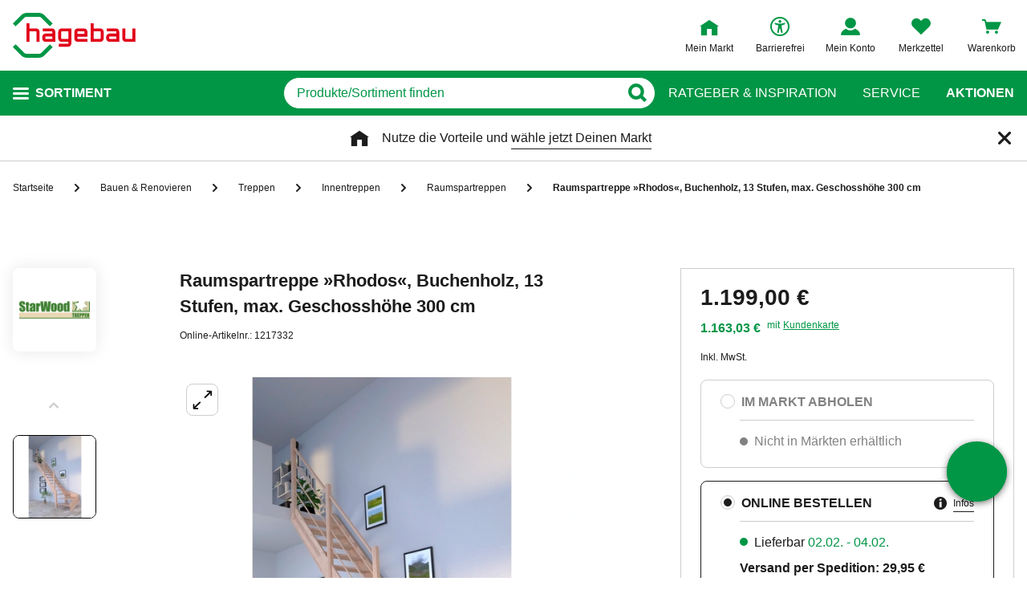

--- FILE ---
content_type: text/javascript
request_url: https://static.hagebau.de/assets/f8c416d70e9517df95a4e2f900b30c7370edce19/hagebau/js/366.app.js
body_size: 18428
content:
"use strict";(self.webpackChunkhagebau_frontend_structure=self.webpackChunkhagebau_frontend_structure||[]).push([[366,4477],{2284:(e,t,i)=>{i.d(t,{X:()=>r,Y:()=>a});var r=function(){var e=this,t=e._self._c;return e._self._setupProxy,t("form",{staticClass:"review-form",on:{submit:function(t){return t.preventDefault(),e.submit.apply(null,arguments)}}},[t("div",{staticClass:"review-form__fieldset form__group"},[t("div",{staticClass:"review-form__headline review-form__headline--with-asterisk",domProps:{textContent:e._s(e.$t("reviewForm.rating.label"))}}),e._v(" "),t("div",{staticClass:"review-form__field"},[t("ratings",{directives:[{name:"validate",rawName:"v-validate",value:"required",expression:"'required'"}],attrs:{name:"rating",error:e.errors.first("rating")},model:{value:e.model.rating,callback:function(t){e.$set(e.model,"rating",t)},expression:"model.rating"}}),e._v(" "),e.model.rating?t("div",{staticClass:"review-form__rating",domProps:{textContent:e._s("(".concat(e.model.rating,")"))}}):e._e()],1)]),e._v(" "),t("div",{staticClass:"review-form__fieldset form__group"},[t("input-vue",{directives:[{name:"validate",rawName:"v-validate",value:"required",expression:"'required'"}],attrs:{name:"title",label:e.$t("reviewForm.title.label"),error:e.errors.first("title"),required:""},model:{value:e.model.title,callback:function(t){e.$set(e.model,"title",t)},expression:"model.title"}})],1),e._v(" "),t("div",{staticClass:"review-form__fieldset form__group"},[t("textarea-vue",{directives:[{name:"validate",rawName:"v-validate",value:"required|min:40",expression:"'required|min:40'"}],attrs:{name:"message",label:e.$t("reviewForm.message.label"),error:e.errors.first("message"),required:""},model:{value:e.model.message,callback:function(t){e.$set(e.model,"message",t)},expression:"model.message"}}),e._v(" "),t("div",{staticClass:"review-form__hint",domProps:{innerHTML:e._s(e.$t("reviewForm.message.hint"))}})],1),e._v(" "),t("div",{staticClass:"review-form__fieldset form__group"},[t("input-vue",{directives:[{name:"validate",rawName:"v-validate",value:"min:2|max:60",expression:"'min:2|max:60'"}],attrs:{name:"author",label:e.$t("reviewForm.author.label"),error:e.errors.first("author")},model:{value:e.model.author,callback:function(t){e.$set(e.model,"author",t)},expression:"model.author"}}),e._v(" "),t("div",{staticClass:"review-form__hint",domProps:{innerHTML:e._s(e.$t("reviewForm.author.hint"))}})],1),e._v(" "),t("div",{staticClass:"review-form__fieldset form__group"},[t("input-vue",{directives:[{name:"validate",rawName:"v-validate",value:"email",expression:"'email'"}],attrs:{type:"email",name:"email",label:e.$t("reviewForm.email.label"),error:e.errors.first("email")},model:{value:e.model.email,callback:function(t){e.$set(e.model,"email",t)},expression:"model.email"}}),e._v(" "),t("div",{staticClass:"review-form__hint",domProps:{innerHTML:e._s(e.$t("reviewForm.email.hint"))}})],1),e._v(" "),t("div",{staticClass:"review-form__fieldset form__group"},[t("checkbox-vue",{directives:[{name:"validate",rawName:"v-validate",value:"required",expression:"'required'"}],attrs:{name:"acceptTerms",label:e.$t("reviewForm.acceptTerms.label"),error:e.errors.first("acceptTerms"),required:""},model:{value:e.model.acceptTerms,callback:function(t){e.$set(e.model,"acceptTerms",t)},expression:"model.acceptTerms"}}),e._v(" "),t("div",{staticClass:"review-form__hint review-form__hint--space-left",domProps:{textContent:e._s(e.$t("reviewForm.requiretanceHint"))}})],1),e._v(" "),t("div",{staticClass:"review-form__buttons"},[t("button",{staticClass:"review-form__button-submit | button button--primary",attrs:{type:"submit"},domProps:{textContent:e._s(e.$t("reviewForm.submit"))}}),e._v(" "),t("button",{staticClass:"button button--secondary",attrs:{type:"button"},domProps:{textContent:e._s(e.$t("reviewForm.preview"))},on:{click:e.preview}}),e._v(" "),t("button",{staticClass:"review-form__button-cancel | button button--secondary",attrs:{type:"button"},domProps:{textContent:e._s(e.$t("reviewForm.cancel"))},on:{click:e.cancel}})]),e._v(" "),t("review-form-info-modal",{attrs:{"modal-id":e.reviewFormRecommendations.modalId,content:e.reviewFormRecommendations.content}}),e._v(" "),t("review-form-info-modal",{attrs:{"modal-id":e.reviewTermsOfUse.modalId,content:e.reviewTermsOfUse.content}})],1)},a=[];r._withStripped=!0},14477:(e,t,i)=>{i.r(t),i.d(t,{default:()=>s});var r=function(){var e=this,t=e._self._c;return e._self._setupProxy,t("div",{directives:[{name:"outside-click",rawName:"v-outside-click",value:e.hideCustomDropdown,expression:"hideCustomDropdown"}],staticClass:"select"},[e.label?t("span",{staticClass:"select__label",class:{"select__label--required":e.required,"select__label--only-mobile":"only-mobile"===e.labelType}},[e._v("\n    "+e._s(e.label)+"\n  ")]):e._e(),e._v(" "),t("div",{staticClass:"select__wrapper"},[t("button",{staticClass:"select__button",class:{"select__button--align-right":e.alignRight,"select__button--error":!!e.error,"select__button--disabled":e.disabled,"select__button--custom":e.useCustomSelect&&!(e.useNativeOnMobile&&e.isMobile),"select__button--active":e.active,"select__button--icon":e.useIcons,"select__button--sort":e.sort,"select__button--expand-top":e.dropdownExpandTop&&e.active,"select__button--date":e.date},on:{click:function(t){return t.stopPropagation(),t.preventDefault(),e.selectClickHandler.apply(null,arguments)}}},[t("span",{ref:"selectButtonText",staticClass:"select__button-text",class:{"select__button-text--compact":e.compact}},[e._v("\n        "+e._s(e.selectedValueLabel)+"\n      ")])]),e._v(" "),e.useCustom?t("div",{staticClass:"select__custom-dropdown",class:{"select__custom-dropdown--expand-top":e.dropdownExpandTop,"select__custom-dropdown--visible":e.customDropdownIsVisible&&e.hasBorder,"select__custom-dropdown--icon":e.useIcons}},[t("div",{ref:"customOptionsWrapper",staticClass:"select__custom-options-wrapper",style:{height:e.customDropdownIsVisible?"auto":"0px"}},[t("scroll-bar",[t("div",{staticClass:"select__custom-option-wrapper"},e._l(e.options,function(i,r){return t("div",{directives:[{name:"show",rawName:"v-show",value:!i.disabled,expression:"!option.disabled"}],key:i.value,staticClass:"select__custom-option",class:{"select__custom-option--align-right":e.alignRight,"select__custom-option--selected":i.value===e.value,"select__custom-option--icon":e.useIcons,"select__custom-option--icon--selected":e.useIcons&&i.value===e.value,"select__custom-option--highlight":e.highlightOption,"select__custom-option--disabled":i.disabled,"select__custom-option--compact":e.compact,"select__custom-option--wrap-options":e.wrapOptions},on:{click:function(t){return t.stopPropagation(),e.customOptionClickHandler(r)}}},[e._t("default",function(){return[t("span",[e._v(e._s(i.label))])]},{option:i})],2)}),0)])],1)]):e._e(),e._v(" "),t("select",{directives:[{name:"model",rawName:"v-model",value:e.value,expression:"value"},{name:"show",rawName:"v-show",value:!e.useCustom,expression:"!useCustom"}],ref:"nativeselect",staticClass:"select__field",attrs:{disabled:e.disabled,id:e.id,name:e.innerName},on:{blur:e.blurHandler,change:[function(t){var i=Array.prototype.filter.call(t.target.options,function(e){return e.selected}).map(function(e){return"_value"in e?e._value:e.value});e.value=t.target.multiple?i:i[0]},e.changeHandler],focus:e.focusHandler}},e._l(e.options,function(i,r){return t("option",{key:r,attrs:{disabled:i.disabled},domProps:{value:i.value}},[e._v("\n        "+e._s(i.label)+"\n      ")])}),0)]),e._v(" "),e.error?t("span",{staticClass:"input__error | input-error",domProps:{innerHTML:e._s(e.error)}}):e._e()])};r._withStripped=!0;const a=(0,i(89376).pM)({name:"SelectVue",components:{ScrollBar:()=>({component:i.e(2765).then(i.bind(i,72765))})},$_veeValidate:{name(){return this.name},value(){return this.value}},props:{options:{type:Array,default:()=>[]},hasBorder:{type:Boolean,default:()=>!0},labelType:String,alignRight:Boolean,label:{type:String,default:""},id:{type:String,default:""},disabled:Boolean,error:{type:String,required:!1,default:null},name:{type:String,default:""},required:Boolean,useCustomSelect:{type:Boolean,default:!0},useNativeOnMobile:{type:Boolean,default:!0},initialValue:[String,Number],setInitialValue:{type:Boolean,default:!0},initialLabel:String,useIcons:Boolean,sort:Boolean,highlightOption:Boolean,date:Boolean,compact:Boolean,wrapOptions:Boolean},data(){var e;return{value:null,selectedValueLabel:null!==(e=this.initialLabel)&&void 0!==e?e:null,customDropdownIsVisible:!1,active:!1,dropdownExpandTop:!1,innerName:""}},created(){window.addEventListener("resize",this.onWindowResizeHandler)},destroyed(){window.removeEventListener("resize",this.onWindowResizeHandler)},mounted(){this.innerName=this.name,this.onWindowResizeHandler()},computed:{useCustom(){return!(!this.useCustomSelect||this.useNativeOnMobile&&this.isMobile)},isMobile(){return this.$media.breakpoint["<laptop"]},customDropdownMaxHeight(){if(this.$refs.customOptionsWrapper){const e=document.querySelectorAll(".select__custom-option:not(.select__custom-option--disabled)")[0].offsetHeight,t=this.options.filter(e=>{let{disabled:t}=e;return!t}).length;return t>5?5*(e+16)+16:(e+16)*t+16}return 0}},methods:{onWindowResizeHandler(){const e=this.$refs.selectButtonText;e.style.whiteSpace="normal",e.style.width="auto",e.style.width="".concat(e.offsetWidth+24,"px"),e.style.whiteSpace="nowrap"},setDropdownValue(e){this.value=e||this.options[0].value,this.setSelectedOptionData(this.value,!0)},setSelectedOptionData(e){let t=arguments.length>1&&void 0!==arguments[1]&&arguments[1],i=this.options.find(t=>t.value===e);i=i||this.options[0],this.value=i.value,this.selectedValueLabel=i.label,t||this.$emit("input",this.value)},reset(){this.setDropdownValue()},resetWithInitialLabel(){this.reset(),this.selectedValueLabel=this.initialLabel},clear(){this.value=this.options[0].value,this.setSelectedOptionData(this.value)},blurHandler(){this.active=!1},focusHandler(){this.active=!0,this.$emit("focus")},changeHandler(){this.setSelectedOptionData(this.value),this.$emit("change",{value:this.value}),this.blurHandler()},selectClickHandler(){!this.useCustomSelect||this.useNativeOnMobile&&this.isMobile||this.disabled||(this.customDropdownIsVisible?this.hideCustomDropdown():(this.showCustomDropdown(),this.$emit("focus")))},showCustomDropdown(){this.dropdownExpandTop=this.checkIfDropdownShouldExpandTop(),this.$nextTick(()=>{this.customDropdownIsVisible=!0,this.active=!0})},hideCustomDropdown(){this.customDropdownIsVisible=!1,this.active=!1},checkIfDropdownShouldExpandTop(){const e=this.$el.getBoundingClientRect();return window.innerHeight-e.bottom<this.customDropdownMaxHeight},customOptionClickHandler(e){this.value=this.options[e].value,this.setSelectedOptionData(this.value),this.$emit("change",{value:this.value,selectedLabel:this.selectedValueLabel,selectedIndex:e}),this.hideCustomDropdown()}},watch:{initialValue:{handler(e){this.setInitialValue&&this.setDropdownValue(e)},immediate:!0}}}),s=(0,i(14486).A)(a,r,[],!1,null,null,null).exports},15907:(e,t,i)=>{i.a(e,async(e,r)=>{try{i.d(t,{A:()=>y});var a=i(89376),s=i(40408),o=i(57581),n=i(89404),l=i(37525),c=i(53387),d=i(78168),u=i(65168),p=i(90695),m=i(86695),v=i(76026),h=e([l]);function _(e,t){var i=Object.keys(e);if(Object.getOwnPropertySymbols){var r=Object.getOwnPropertySymbols(e);t&&(r=r.filter(function(t){return Object.getOwnPropertyDescriptor(e,t).enumerable})),i.push.apply(i,r)}return i}function g(e){for(var t=1;t<arguments.length;t++){var i=null!=arguments[t]?arguments[t]:{};t%2?_(Object(i),!0).forEach(function(t){b(e,t,i[t])}):Object.getOwnPropertyDescriptors?Object.defineProperties(e,Object.getOwnPropertyDescriptors(i)):_(Object(i)).forEach(function(t){Object.defineProperty(e,t,Object.getOwnPropertyDescriptor(i,t))})}return e}function b(e,t,i){return(t=w(t))in e?Object.defineProperty(e,t,{value:i,enumerable:!0,configurable:!0,writable:!0}):e[t]=i,e}function w(e){var t=f(e,"string");return"symbol"==typeof t?t:t+""}function f(e,t){if("object"!=typeof e||!e)return e;var i=e[Symbol.toPrimitive];if(void 0!==i){var r=i.call(e,t||"default");if("object"!=typeof r)return r;throw new TypeError("@@toPrimitive must return a primitive value.")}return("string"===t?String:Number)(e)}l=(h.then?(await h)():h)[0];const y=(0,a.pM)({name:"ProductData",components:{AccordionPure:n.A,ProductReviews:l.A,ProductDownloads:c.A,ProductDescription:d.A,ProductSpecification:u.A,ProductDeliveryInformation:p.A,ProductReservationInformation:m.A,ManufacturerContact:v.A},mounted(){location.hash==="#".concat(this.$refs.productReviews.$attrs.id)&&this.$store.dispatch("productDetails/displayReviews",!0)},computed:g(g(g(g({},(0,s.aH)("productDetails",["downloads","longDescription","sellingPoints","seoText","showReviews","showDeliveryNotes","showReservationNotes"])),(0,s.L8)("productDetails",["manufacturerName","deliveryInformation","productEan","productName","productHbcNumber","reviews","productVariant","hazardSymbols","biocide","battery","recycling"])),(0,s.L8)(["isProhibis"])),{},{isIOS(){return this.$store.getters.isIOS},hasHazards(){var e;return(null===(e=this.hazardSymbols)||void 0===e?void 0:e.length)>0},isOnlineOnly(){return"online"===this.productVariant}}),methods:{handleAccordionOpen(e){(0,o.b3)(e,"accordion",this.productEan,null)}}});r()}catch(C){r(C)}})},33737:(e,t,i)=>{i.a(e,async(e,r)=>{try{i.d(t,{A:()=>p});var a=i(89376),s=i(71500),o=i(56359),n=i(80099),l=i(21240),c=i(99431),d=i(44089),u=e([d]);d=(u.then?(await u)():u)[0];const p=(0,a.pM)({name:"ReviewForm",components:{Ratings:s.A,InputVue:o.A,TextareaVue:n.A,CheckboxVue:l.A,ReviewFormInfoModal:c.A},props:{initialModel:Object,productEan:String},data:e=>{var t,i,r,a,s,o,n,l,c,d,u,p;return{reviewFormRecommendations:{modalId:"reviewRecommendationsModalId",elId:"reviewRecommendationLink",content:null},reviewTermsOfUse:{modalId:"reviewTermsOfUseModalId",elId:"reviewTermsOfServiceLink",content:null},model:{rating:null!==(t=null===(i=e.initialModel)||void 0===i?void 0:i.rating)&&void 0!==t?t:null,title:null!==(r=null===(a=e.initialModel)||void 0===a?void 0:a.title)&&void 0!==r?r:"",message:null!==(s=null===(o=e.initialModel)||void 0===o?void 0:o.message)&&void 0!==s?s:"",author:null!==(n=null===(l=e.initialModel)||void 0===l?void 0:l.author)&&void 0!==n?n:"",email:null!==(c=null===(d=e.initialModel)||void 0===d?void 0:d.email)&&void 0!==c?c:"",acceptTerms:null!==(u=null===(p=e.initialModel)||void 0===p?void 0:p.acceptTerms)&&void 0!==u?u:null}}},mounted(){this.bindModalEvents()},methods:{validate(){return new Promise(e=>{this.model.author=this.model.author?this.model.author:"Anonym",this.$validator.validateAll().then(t=>{t&&e(this.model)})})},setFieldErrors(e){null==e||e.forEach(e=>{this.errors.add(e)})},submit(){this.validate().then(e=>this.$emit("submit",e))},preview(){this.validate().then(e=>this.$emit("preview",e))},cancel(){this.$emit("cancel")},bindModalEvents(){document.getElementById(this.reviewFormRecommendations.elId).addEventListener("click",e=>{e.preventDefault(),d.A.getReviewFormRecommendations().then(e=>{this.reviewFormRecommendations.content="<div>".concat(e,"</div>"),this.$store.dispatch("showModal",{id:this.reviewFormRecommendations.modalId,action:"open"})})}),document.getElementById(this.reviewTermsOfUse.elId).addEventListener("click",e=>{e.preventDefault(),d.A.getReviewTermsOfUse().then(e=>{this.reviewTermsOfUse.content="<div>".concat(e,"</div>"),this.$store.dispatch("showModal",{id:this.reviewTermsOfUse.modalId,action:"open"})})})}}});r()}catch(e){r(e)}})},37525:(e,t,i)=>{i.a(e,async(e,r)=>{try{i.d(t,{A:()=>l});var a=i(45683),s=i(67572),o=i(14486),n=e([s]);s=(n.then?(await n)():n)[0];const l=(0,o.A)(s.A,a.X,a.Y,!1,null,null,null).exports;r()}catch(e){r(e)}})},42037:(e,t,i)=>{i.d(t,{A:()=>_});var r=function(){var e=this,t=e._self._c;return e._self._setupProxy,t("div",{staticClass:"review-list"},[t("div",{staticClass:"review-list__sorting"},[t("div",{staticClass:"review-list__select-wrapper"},[t("select-vue",{attrs:{options:e.filterOptions,sort:!0,name:"Filters"},on:{change:e.handleCustomChange},model:{value:e.option,callback:function(t){e.option=t},expression:"option"}})],1)]),e._v(" "),e.previewReview?t("review-item",e._b({staticClass:"review-list__review",attrs:{"review-date":e.previewReviewDate,preview:""},on:{edit:function(t){return e.$emit("edit")},submit:function(t){return e.$emit("submit",e.previewReview)}}},"review-item",e.previewReview,!1)):e._e(),e._v(" "),e._l(e.reviewsShown,function(i){return t("review-item",e._b({key:i.date,staticClass:"review-list__review"},"review-item",i,!1))}),e._v(" "),t("div",{staticClass:"review-list__button-wrapper"},[e.unsortedReviews.length>4?t("button",{staticClass:"review-list__button review-list__button-toggle",class:[e.allReviews?"review-list__button-toggle--hide":"review-list__button-toggle--show"],on:{click:e.toggleReviewsDisplay}},[e._v("\n      "+e._s(e.allReviews?e.$t("productReviews.showLess"):e.$t("productReviews.showMore"))+"\n    ")]):e._e()])],2)};r._withStripped=!0;var a=i(89376),s=function(){var e=this,t=e._self._c;return e._self._setupProxy,t("div",{staticClass:"review-item"},[t("div",{staticClass:"review-item__rating"},[t("ratings",{attrs:{large:!0,preview:e.rating}})],1),e._v(" "),t("div",{staticClass:"review-item__meta"},[t("div",{staticClass:"review-item__particulars"},[t("span",[e._v(e._s(e.reviewDate))]),e._v(" "),t("span",{staticClass:"review-item__spacer"},[e._v("|")]),e._v(" "),t("span",[e._v(e._s(e.author))])])]),e._v(" "),t("div",{staticClass:"review-item__details"},[t("div",{staticClass:"review-item__title",domProps:{textContent:e._s(e.title)}}),e._v(" "),t("div",{staticClass:"review-item__content",domProps:{textContent:e._s(e.message)}})]),e._v(" "),e.preview?t("div",{staticClass:"review-item__buttons"},[t("button",{staticClass:"review-item__button-submit | button button--primary",domProps:{textContent:e._s(e.$t("reviewItem.submit"))},on:{click:e.submit}}),e._v(" "),t("button",{staticClass:"button button--secondary",domProps:{textContent:e._s(e.$t("reviewItem.edit"))},on:{click:e.edit}})]):e._e()])};s._withStripped=!0;var o=i(71500);const n=(0,a.pM)({name:"ReviewItem",components:{Ratings:o.A},props:{author:String,title:String,message:String,rating:Number,preview:Boolean,reviewDate:String},methods:{submit(){this.$emit("submit")},edit(){this.$emit("edit")}}});var l=i(14486);const c=(0,l.A)(n,s,[],!1,null,null,null).exports;var d=i(14477),u=i(57581);const p="neuste",m="alteste",v="beste",h=(0,a.pM)({name:"ReviewList",components:{ReviewItem:c,SelectVue:d.default},props:{reviews:Array,previewReview:Object,productEan:String},mounted(){this.unsortedReviews=this.reviews},data(){return{allReviews:!1,filterOptions:[{label:this.$t("productReviews.newestFirst"),value:m},{label:this.$t("productReviews.oldestFirst"),value:p},{label:this.$t("productReviews.bestFirst"),value:v}],option:p,unsortedReviews:[]}},computed:{reviewsSorted(){return{[p]:()=>this.unsortedReviews.sort((e,t)=>new Date(e.date)-new Date(t.date)),[m]:()=>this.unsortedReviews.sort((e,t)=>new Date(t.date)-new Date(e.date)),[v]:()=>this.unsortedReviews.sort((e,t)=>t.rating-e.rating)}[this.option]()},reviewsShown(){return this.allReviews?this.reviewsSorted:this.reviewsSorted.slice(0,4)},previewReviewDate:()=>(new Date).toLocaleDateString(window.__globalConfig.settings.language,{day:"numeric",month:"long",year:"numeric"})},methods:{toggleReviewsDisplay(){this.allReviews||(0,u.b3)("expand_product_ratings","button",this.productEan,null),this.allReviews=!this.allReviews},handleCustomChange(e){let{selectedLabel:t}=e;(0,u.b3)("sort_product_ratings","dropdown_item",this.productEan,t)}}}),_=(0,l.A)(h,r,[],!1,null,null,null).exports},45485:(e,t,i)=>{i.a(e,async(e,r)=>{try{i.d(t,{A:()=>l});var a=i(2284),s=i(85964),o=i(14486),n=e([s]);s=(n.then?(await n)():n)[0];const l=(0,o.A)(s.A,a.X,a.Y,!1,null,null,null).exports;r()}catch(e){r(e)}})},45683:(e,t,i)=>{i.d(t,{X:()=>r,Y:()=>a});var r=function(){var e=this,t=e._self._c;return e._self._setupProxy,t("div",{staticClass:"product-reviews"},[e.isShownOverview?t("div",{staticClass:"product-reviews__overview"},[e.hasReviews?[t("div",{staticClass:"product-reviews__overview-line"},[t("ratings",{staticClass:"product-reviews__ratings",attrs:{preview:e.average,large:""}}),e._v(" "),t("span",{staticClass:"product-reviews__ratings-count",domProps:{textContent:e._s("(".concat(e.count,")"))}})],1),e._v(" "),t("div",{staticClass:"product-reviews__overview-line"},[t("span",{staticClass:"product-reviews__highlight",domProps:{textContent:e._s(e.averageRating)}}),e._v("\n        "+e._s(e.$t("productReviews.averageRating"))+"\n      ")])]:[e._v("\n      "+e._s(e.$t("productReviews.noReviews"))+"\n    ")]],2):e._e(),e._v(" "),e.isShownButton?t("button",{staticClass:"product-reviews__button | button button--primary",domProps:{textContent:e._s(e.$t("productReviews.writeReview"))},on:{click:e.handleClick}}):e._e(),e._v(" "),e.isShownList?t("review-list",{ref:"reviewList",attrs:{reviews:e.reviews,"product-ean":e.productEan,"preview-review":e.reviewModel},on:{edit:e.showForm,submit:e.submitReview}}):e.isShownForm?t("review-form",{ref:"reviewForm",staticClass:"product-reviews__form",attrs:{"initial-model":e.reviewModel,"product-ean":e.productEan},on:{submit:e.submitReview,preview:e.showPreview,cancel:e.showList}}):e.isShownSuccess?t("div",{staticClass:"product-reviews__success"},[t("div",{staticClass:"product-reviews__success-headline",domProps:{textContent:e._s(e.$t("productReviews.successHeadline"))}}),e._v("\n    "+e._s(e.$t("productReviews.successText"))+"\n  ")]):e._e()],1)},a=[];r._withStripped=!0},49389:(e,t,i)=>{i.d(t,{A:()=>U});var r=function(){var e=this,t=e._self._c;return e._self._setupProxy,t("div",{staticClass:"product-gallery"},[e.isMobile?e._e():t("div",{staticClass:"product-gallery__thumbnails"},[t("div",{staticClass:"product-gallery__thumbs-wrapper"},[t("product-gallery-thumbs",{attrs:{images:e.productDetails.images,"product-name":e.product.name,"product-ean":e.product.ean,"slides-per-view":e.slidesPerView,"has-videos":e.productVideos.length>0},on:{"slide-change":e.slideChangeHandler,"thumb-hovered":e.thumbHoverHandler}})],1),e._v(" "),e.productVideos.length?t("product-video-thumbnail",{staticClass:"product-gallery__video-thumb",attrs:{"image-src":e.videoThumbnail,"product-ean":e.product.ean,"image-alt":e.videoName}}):e._e()],1),e._v(" "),t("div",{staticClass:"product-gallery__main-wrapper"},[t("product-gallery-slider",{attrs:{"active-slide":e.activeSlide,"hovered-slide":e.hoveredSlide,images:e.productDetails.images,"is-magnify":e.isMagnify,"product-name":e.product.name,"product-ean":e.product.ean,"simple-view":e.isMobile}})],1),e._v(" "),e.isMobile&&e.productVideos.length?t("product-video-thumbnail",{staticClass:"product-gallery__video-thumb",attrs:{"image-src":e.videoThumbnail,"product-ean":e.product.ean,"image-alt":e.videoName}}):e._e()],1)};r._withStripped=!0;var a=i(89376),s=i(40408),o=function(){var e=this,t=e._self._c;return e._self._setupProxy,t("div",{ref:"mainGallery",staticClass:"product-gallery-slider",attrs:{id:"product-gallery"}},[e.simpleView?e._e():t("product-gallery-preview",{attrs:{image:e.previewImage,"product-name":e.productName,"product-ean":e.productEan}}),e._v(" "),t("div",{staticClass:"product-gallery-slider__slides"},e._l(e.images,function(i,r){return t("product-gallery-slide",{key:r,attrs:{image:i,"image-index":r,"is-magnify":e.isMagnify,"product-name":e.productName,"product-ean":e.productEan,"simple-view":e.simpleView}})}),1),e._v(" "),t("div",{ref:"pagination",staticClass:"product-gallery-slider__pagination"})],1)};o._withStripped=!0;var n=i(73826),l=i(38661),c=function(){var e=this,t=e._self._c;return e._self._setupProxy,t("div",{staticClass:"product-gallery-slide"},[t(e.imageComponent,{tag:"component",attrs:{"fetch-priority":0===e.imageIndex?"high":"low","image-alt":e.productName,"image-src":e.getImageSrc,"fallback-src":e.getFallbackSrc,"image-title":e.productName,"image-width":584,"image-height":584,"preview-src":e.image.zoom,"product-ean":e.productEan}}),e._v(" "),e.productSoldOut?t("product-unavailable-flag"):e._e()],1)};c._withStripped=!0;var d=function(){var e=this,t=e._self._c;return e._self._setupProxy,t("a",{staticClass:"product-gallery-magnify",attrs:{href:e.previewSrc,"data-pswp-height":"2000","data-pswp-width":"2000",rel:"noreferrer",target:"_blank","aria-label":"Großbildansicht öffnen"},on:{mouseenter:e.mouseEnterHandler,mousemove:e.mouseMoveHandler,mouseleave:e.mouseLeaveHandler}},[t("span",{staticClass:"product-gallery__zoom-button"}),e._v(" "),t("div",{staticClass:"product-gallery-magnify__image-wrapper"},[t("image-webp",{ref:"image",attrs:{"fetch-priority":e.fetchPriority,"image-alt":e.imageAlt,"image-height":e.imageHeight,"image-src":e.imageSrc,"fallback-src":e.fallbackSrc,"image-title":e.imageAlt,"image-width":e.imageWidth,"image-class":"product-gallery__image"}})],1),e._v(" "),t("div",{ref:"magnify",staticClass:"product-gallery-magnify__display",style:e.magnify.style}),e._v(" "),t("div",{ref:"previewBlock",staticClass:"product-gallery-magnify__preview-wrapper",class:{"product-gallery-magnify__preview-wrapper--visible":e.mouse.hover}},[t("loader",{staticClass:"product-gallery-magnify__loader",class:{"product-gallery-magnify__loader--visible":e.loaderVisible}}),e._v(" "),t("picture",[t("source",{attrs:{srcset:e.mouse.hover?e.previewSrc:""}}),e._v(" "),t("img",{ref:"previewImage",staticClass:"product-gallery-magnify__preview",style:{transform:"translate("+e.previewImage.posX+"px,"+e.previewImage.posY+"px)",padding:e.previewImagePadding[0]+"px "+e.previewImagePadding[1]+"px"},attrs:{loading:"eager",alt:e.imageAlt,title:e.imageAlt,src:e.mouse.hover?e.fallbackSrc:""}})])],1)])};d._withStripped=!0;var u=i(27685),p=i(77998);function m(e,t){var i=Object.keys(e);if(Object.getOwnPropertySymbols){var r=Object.getOwnPropertySymbols(e);t&&(r=r.filter(function(t){return Object.getOwnPropertyDescriptor(e,t).enumerable})),i.push.apply(i,r)}return i}function v(e,t,i){return(t=function(e){var t=function(e){if("object"!=typeof e||!e)return e;var t=e[Symbol.toPrimitive];if(void 0!==t){var i=t.call(e,"string");if("object"!=typeof i)return i;throw new TypeError("@@toPrimitive must return a primitive value.")}return String(e)}(e);return"symbol"==typeof t?t:t+""}(t))in e?Object.defineProperty(e,t,{value:i,enumerable:!0,configurable:!0,writable:!0}):e[t]=i,e}const h=(0,a.pM)({name:"ProductGalleryMagnify",components:{Loader:u.default,ImageWebp:p.A},props:{fetchPriority:String,imageSrc:String,fallbackSrc:String,previewSrc:String,imageAlt:String,imageRoot:String,imageWidth:[Number,String],imageHeight:[Number,String]},data:()=>({image:{top:0,left:0,width:0,height:0},mouse:{hover:!1,posX:0,posY:0},thumbnail:{rect:null,topRelative:0,leftRelative:0},magnify:{rect:null,width:0,height:0,posX:0,posY:0,style:{}},magnifyImage:{width:0,posX:0,posY:0,style:{}},previewImage:{rect:null,posX:0,posY:0,style:{}},previewWrapper:{rect:null},previewImageLoaded:!1,previewImagePadding:[0,0],loaderVisible:!1}),computed:function(e){for(var t=1;t<arguments.length;t++){var i=null!=arguments[t]?arguments[t]:{};t%2?m(Object(i),!0).forEach(function(t){v(e,t,i[t])}):Object.getOwnPropertyDescriptors?Object.defineProperties(e,Object.getOwnPropertyDescriptors(i)):m(Object(i)).forEach(function(t){Object.defineProperty(e,t,Object.getOwnPropertyDescriptor(i,t))})}return e}({},(0,s.L8)("productDetails",["productVideos"])),mounted(){this.windowScrollHandlerBinded=this.windowScrollHandler.bind(this),this.$refs.previewImage.addEventListener("load",this.imageLoadHandler.bind(this))},methods:{imageLoadHandler(){this.loaderVisible=!1,this.calculateImageRect(),this.previewImageLoaded=!0},calculateImageRect(){this.previewImage.rect=this.$refs.previewImage.getBoundingClientRect()},mouseEnterHandler(){this.loaderVisible=!0,this.mouse.hover=!0,this.mainElementRect=this.$el.getBoundingClientRect(),this.thumbnail.rect=this.$refs.image.$el.getBoundingClientRect(),this.thumbnail.leftRelative=this.thumbnail.rect.left-this.mainElementRect.left,this.thumbnail.topRelative=this.thumbnail.rect.top-this.mainElementRect.top,this.previewWrapper.rect=this.$refs.previewBlock.getBoundingClientRect(),this.magnifyImage.width=this.thumbnail.rect.width,this.magnifyImage.style.width="".concat(this.magnifyImage.width,"px"),this.magnifyImage.style.padding="".concat(this.thumbnail.topRelative,"px ").concat(this.thumbnail.leftRelative,"px"),window.addEventListener("scroll",this.windowScrollHandlerBinded)},calculatePreviewImagePadding(){this.previewImagePadding=[this.thumbnail.topRelative/this.thumbnail.rect.height*this.previewImage.rect.height,this.thumbnail.leftRelative/this.thumbnail.rect.width*this.previewImage.rect.width]},mouseMoveHandler(e){this.previewImageLoaded&&(this.calculateImageRect(),this.calculatePreviewImagePadding(),this.calculateMousePosition(e),this.calculateMagnifySize(),this.calculateMagnifyPosition(),this.calculatePreviewImagePosition())},mouseLeaveHandler(){this.previewImageLoaded=!1,this.mouse.hover=!1,window.removeEventListener("scroll",this.windowScrollHandlerBinded)},calculateMousePosition(e){this.mouse.posX=e.clientX-this.mainElementRect.left,this.mouse.posY=e.clientY-this.mainElementRect.top},calculateMagnifySize(){this.magnify.width=Math.floor(this.previewWrapper.rect.width/this.previewImage.rect.width*this.mainElementRect.width),this.magnify.height=Math.floor(this.previewWrapper.rect.height/this.previewImage.rect.height*this.mainElementRect.height),this.magnify.style.width="".concat(this.magnify.width,"px"),this.magnify.style.height="".concat(this.magnify.height,"px"),this.magnify.rect=this.$refs.magnify.getBoundingClientRect()},calculateMagnifyPosition(){const e=this.$el.offsetWidth-this.magnify.rect.width,t=this.$el.offsetHeight-this.magnify.rect.height;let i=this.mouse.posX-this.magnify.rect.width/2,r=this.mouse.posY-this.magnify.rect.height/2;i=i<0?0:i,i=i+this.magnify.rect.width>this.$el.offsetWidth?e:i,r=r<0?0:r,r=r+this.magnify.rect.height>this.$el.offsetHeight?t:r,this.magnify.posX=i,this.magnify.posY=r,this.magnifyImage.posX=-i-1,this.magnifyImage.posY=-r-1,this.magnify.style.transform="translate(".concat(this.magnify.posX,"px, ").concat(this.magnify.posY,"px)"),this.magnifyImage.style.transform="translate(".concat(this.magnifyImage.posX,"px, ").concat(this.magnifyImage.posY,"px)")},calculatePreviewImagePosition(){const e=this.previewWrapper.rect.width-this.previewImage.rect.width,t=this.previewWrapper.rect.height-this.previewImage.rect.height;let i=-this.magnify.posX/this.mainElementRect.width*this.previewImage.rect.width,r=-this.magnify.posY/this.mainElementRect.height*this.previewImage.rect.height;i=i>0?0:i,i=i<e?e:i,r=r>0?0:r,r=r<t?t:r,this.previewImage.posX=i,this.previewImage.posY=r},windowScrollHandler(){this.previewImageLoaded&&(this.previewImage.rect=this.$refs.previewImage.getBoundingClientRect(),this.thumbnail.rect=this.$refs.image.$el.getBoundingClientRect(),this.previewWrapper.rect=this.$refs.previewBlock.getBoundingClientRect())}}});var _=i(14486);const g=(0,_.A)(h,d,[],!1,null,null,null).exports;var b=function(){var e=this,t=e._self._c;return e._self._setupProxy,t("a",{staticClass:"product-gallery__slide-wrapper",attrs:{href:e.previewSrc,"data-pswp-height":"2000","data-pswp-width":"2000",rel:"noreferrer",target:"_blank"}},[t("span",{staticClass:"product-gallery__zoom-button"}),e._v(" "),t("image-webp",{attrs:{"image-alt":e.imageAlt,"image-src":e.imageSrc,"fallback-src":e.fallbackSrc,"image-title":e.imageAlt,"image-height":e.imageHeight,"image-width":e.imageWidth,"image-class":"product-gallery__image"}})],1)};b._withStripped=!0;const w=(0,a.pM)({name:"ProductGallerySimpleImage",components:{ImageWebp:p.A},props:{imageSrc:String,fallbackSrc:String,previewSrc:String,imageAlt:String,imageWidth:[Number,String],imageHeight:[Number,String]}}),f=(0,_.A)(w,b,[],!1,null,null,null).exports;var y=function(){var e=this,t=e._self._c;return e._self._setupProxy,t("div",{staticClass:"product-unavailable-flag",domProps:{textContent:e._s(e.$t("productUnavailableFlag.label"))}})};y._withStripped=!0;const C=(0,a.pM)({name:"ProductUnavailableFlag"}),S=(0,_.A)(C,y,[],!1,null,null,null).exports;function P(e,t){var i=Object.keys(e);if(Object.getOwnPropertySymbols){var r=Object.getOwnPropertySymbols(e);t&&(r=r.filter(function(t){return Object.getOwnPropertyDescriptor(e,t).enumerable})),i.push.apply(i,r)}return i}function O(e){for(var t=1;t<arguments.length;t++){var i=null!=arguments[t]?arguments[t]:{};t%2?P(Object(i),!0).forEach(function(t){x(e,t,i[t])}):Object.getOwnPropertyDescriptors?Object.defineProperties(e,Object.getOwnPropertyDescriptors(i)):P(Object(i)).forEach(function(t){Object.defineProperty(e,t,Object.getOwnPropertyDescriptor(i,t))})}return e}function x(e,t,i){return(t=function(e){var t=function(e){if("object"!=typeof e||!e)return e;var t=e[Symbol.toPrimitive];if(void 0!==t){var i=t.call(e,"string");if("object"!=typeof i)return i;throw new TypeError("@@toPrimitive must return a primitive value.")}return String(e)}(e);return"symbol"==typeof t?t:t+""}(t))in e?Object.defineProperty(e,t,{value:i,enumerable:!0,configurable:!0,writable:!0}):e[t]=i,e}const A=(0,a.pM)({name:"ProductGallerySlide",components:{ProductGalleryMagnify:g,ProductGallerySimpleImage:f,ProductUnavailableFlag:S},props:{image:Object,imageIndex:Number,isMagnify:{type:Boolean,default:!0},productName:String,productEan:String,simpleView:Boolean},computed:O(O({},(0,s.L8)("productDetails",["productVariant","stocksOnline"])),{},{imageComponent(){return this.simpleView||!this.isMagnify?f:g},productSoldOut(){return"online"===this.productVariant&&!this.stocksOnline},getImageSrc(){return this.$media.breakpoint["<=phoneSm"]?this.image.mobileXs:this.$media.breakpoint["<=phoneLg"]?this.image.mobile:this.image.big},getFallbackSrc(){return"ProductGalleryMagnify"===this.imageComponent.name?this.image.zoomFallback:this.image.fallback}})}),I=(0,_.A)(A,c,[],!1,null,null,null).exports;var k=function(){var e=this,t=e._self._c;return e._self._setupProxy,t("transition",{attrs:{name:"product-gallery-preview"}},[e.image?t("div",{staticClass:"product-gallery-preview"},[t("image-webp",{attrs:{"image-alt":e.productName,"image-src":e.image,"image-class":"product-gallery__image"}})],1):e._e()])};k._withStripped=!0;const D=(0,a.pM)({name:"ProductGalleryPreview",components:{ImageWebp:p.A},props:{image:[String,null],productName:String}}),$=(0,_.A)(D,k,[],!1,null,null,null).exports;var M=i(57581);const T=(0,a.pM)({name:"ProductGallerySlider",components:{ProductGalleryPreview:$,ProductGallerySlide:I},props:{activeSlide:Number,productName:String,productEan:String,images:{type:Array,default:()=>[]},simpleView:Boolean,isMagnify:{type:Boolean,default:!0}},created(){this.unsubscribe=this.$store.subscribe(e=>{let{type:t,payload:i}=e;"productDetails/previewImageSrc"===t&&(this.previewImage=i)})},beforeDestroy(){this.unsubscribe()},mounted(){this.images.length&&(this.createSwiperInstance(),this.lightbox||(this.lightbox=new l.A({gallery:"#product-gallery",children:"a",pswpModule:()=>i.e(330).then(i.bind(i,17949))}),this.lightbox.on("openingAnimationStart",()=>{(0,M.b3)("expand_product_image","icon",this.productEan,null)}),this.lightbox.init()))},unmounted(){this.lightbox&&(this.lightbox.destroy(),this.lightbox=null),this.mainCarousel.destroy(),this.mainCarousel=null},updated(){this.$nextTick(()=>{this.mainCarousel.update()})},data:()=>({mainCarousel:null,lightbox:null,previewImage:null}),methods:{createSwiperInstance(){n.Ay.use([n.dK]),this.mainCarousel=new n.Ay(this.$refs.mainGallery,{slidesPerView:1,slidesPerGroup:1,wrapperClass:"product-gallery-slider__slides",slideClass:"product-gallery-slide",slideActiveClass:"product-gallery-slide--active",slidePrevClass:"product-gallery-slide--prev",slideNextClass:"product-gallery-slide--next",spaceBetween:0,simulateTouch:!0,loadPrevNext:!0,pagination:{el:this.$refs.pagination,clickable:!0,bulletClass:"product-gallery-slider__pagination-bullet",bulletActiveClass:"product-gallery-slider__pagination-bullet--active"}})}},watch:{activeSlide(e){this.mainCarousel.slideTo(e)}}}),R=(0,_.A)(T,o,[],!1,null,null,null).exports;var E=function(){var e=this,t=e._self._c;return e._self._setupProxy,t("div",{ref:"thumbnails",staticClass:"product-gallery-thumbs",class:{"product-gallery-thumbs--short":e.hasVideos},attrs:{id:"thumbnails"}},[t("button",{staticClass:"product-gallery-thumbs__button product-gallery-thumbs__button--prev",class:{"product-gallery-thumbs__button--disabled":0===e.activeSlide},attrs:{"aria-label":e.$t("productGaleryThumbs.prev.Slides.ariaLabel")},on:{click:e.prevSlide}}),e._v(" "),t("div",{staticClass:"product-gallery-thumbs__slides"},e._l(e.images,function(i,r){let{big:a,thumbnailNew:s,thumbFallback:o}=i;return t("div",{key:r,staticClass:"product-gallery-thumbs__slide",class:{"product-gallery-thumbs__slide--active":r===e.activeSlide},on:{click:function(t){return e.changeSlide(t,r,!0)},mouseenter:function(t){return e.handleMouseOver(a)},mouseleave:e.handleMouseLeave}},[t("div",{staticClass:"product-gallery-thumbs__wrapper"},[t("image-webp",{staticClass:"product-gallery-thumbs__thumbnail",attrs:{"image-alt":e.productName,"image-src":s,"fallback-src":o,"image-title":"".concat(e.productName,"-Thumbnail")}})],1)])}),0),e._v(" "),t("button",{staticClass:"product-gallery-thumbs__button product-gallery-thumbs__button--next",class:{"product-gallery-thumbs__button--disabled":e.activeSlide===e.images.length-1},attrs:{href:"#","aria-label":e.$t("productGaleryThumbs.next.Slides.ariaLabel")},on:{click:e.nextSlide}})])};E._withStripped=!0;const j=(0,a.pM)({name:"ProductGalleryThumbs",components:{ImageWebp:p.A},props:{productName:String,productEan:String,images:{type:Array,default:()=>[]},slidesPerView:{type:Number,default:4},hasVideos:Boolean},emits:["slide-change","thumb-hovered"],mounted(){this.images.length&&this.createSwiperInstance()},unmounted(){this.thumbnailsCarousel.destroy(),this.thumbnailsCarousel=null},updated(){this.$nextTick(()=>{this.thumbnailsCarousel.update()})},data:()=>({activeSlide:0,thumbnailsCarousel:null}),methods:{createSwiperInstance(){n.Ay.use([n.Vx]),this.thumbnailsCarousel=new n.Ay(this.$refs.thumbnails,{slidesPerView:this.slidesPerView,direction:"vertical",loop:!1,wrapperClass:"product-gallery-thumbs__slides",slideClass:"product-gallery-thumbs__slide",slideVisibleClass:"product-gallery-thumbs__slide--visible",slidePrevClass:"product-gallery-thumbs__slide--prev",slideNextClass:"product-gallery-thumbs__slide--next",slideThumbActiveClass:"product-gallery-thumbs__slide--active",spaceBetween:16,simulateTouch:!0,navigation:{prevEl:this.$refs.prevThumbSlideButton,nextEl:this.$refs.nextThumbSlideButton,hiddenClass:"product-gallery-thumbs__button--hidden"}})},changeSlide(e,t,i){this.activeSlide=t,this.thumbnailsCarousel.slideTo(this.activeSlide),this.$emit("slide-change",this.activeSlide),i&&(0,M.b3)("view_alt_product_image","image",this.productEan,null)},nextSlide(){this.activeSlide=++this.activeSlide,this.thumbnailsCarousel.slideNext(),this.$emit("slide-change",this.activeSlide),(0,M.b3)("slide_product_gallery_right","arrow",this.productEan,null)},prevSlide(){this.activeSlide=--this.activeSlide,this.thumbnailsCarousel.slidePrev(),this.$emit("slide-change",this.activeSlide),(0,M.b3)("slide_product_gallery_left","arrow",this.productEan,null)},handleMouseOver(e){this.$store.dispatch("productDetails/setPreviewImage",e)},handleMouseLeave(){this.$store.dispatch("productDetails/setPreviewImage",null)},isTablet(){return this.$media.breakpoint["<laptop"]}},watch:{slidesPerView(){this.thumbnailsCarousel.destroy(),this.createSwiperInstance()},productEan:{handler(e,t){t&&(this.activeSlide=0,this.changeSlide(null,this.activeSlide,!1))}}}}),L=(0,_.A)(j,E,[],!1,null,null,null).exports;var N=function(){var e=this,t=e._self._c;return e._self._setupProxy,t("div",{staticClass:"product-video-thumbnail",on:{click:e.openVideoModal}},[e.isMobile?t("span",{staticClass:"product-video-thumbnail__text",domProps:{textContent:e._s(e.$t("productGallery.video"))}}):t("image-webp",{staticClass:"product-video-thumbnail__image",attrs:{"image-alt":e.imageAlt,"image-src":e.imageSrc}})],1)};N._withStripped=!0;const B=(0,a.pM)({name:"ProductVideoThumbnail",components:{ImageWebp:p.A},props:{imageSrc:{type:String},imageAlt:{type:String}},methods:{openVideoModal(){this.$store.dispatch("showModal",{id:"product-video-modal"}),(0,M.b3)("open_product_video","image",this.productEan,null)}},computed:{isMobile(){return this.$media.breakpoint["<=tablet"]}}}),H=(0,_.A)(B,N,[],!1,null,null,null).exports;function V(e,t){var i=Object.keys(e);if(Object.getOwnPropertySymbols){var r=Object.getOwnPropertySymbols(e);t&&(r=r.filter(function(t){return Object.getOwnPropertyDescriptor(e,t).enumerable})),i.push.apply(i,r)}return i}function q(e){for(var t=1;t<arguments.length;t++){var i=null!=arguments[t]?arguments[t]:{};t%2?V(Object(i),!0).forEach(function(t){F(e,t,i[t])}):Object.getOwnPropertyDescriptors?Object.defineProperties(e,Object.getOwnPropertyDescriptors(i)):V(Object(i)).forEach(function(t){Object.defineProperty(e,t,Object.getOwnPropertyDescriptor(i,t))})}return e}function F(e,t,i){return(t=function(e){var t=function(e){if("object"!=typeof e||!e)return e;var t=e[Symbol.toPrimitive];if(void 0!==t){var i=t.call(e,"string");if("object"!=typeof i)return i;throw new TypeError("@@toPrimitive must return a primitive value.")}return String(e)}(e);return"symbol"==typeof t?t:t+""}(t))in e?Object.defineProperty(e,t,{value:i,enumerable:!0,configurable:!0,writable:!0}):e[t]=i,e}const W=(0,a.pM)({name:"ProductGallery",components:{ProductGallerySlider:R,ProductGalleryThumbs:L,ProductVideoThumbnail:H},data:()=>({activeSlide:0,hoveredSlide:null,isMagnify:!0}),computed:q(q(q({},(0,s.aH)("productDetails",["productDetails","longDescription"])),(0,s.L8)("productDetails",["productVideos"])),{},{slidesPerView(){return this.productVideos.length?3:4},product(){var e;return null===(e=this.productDetails)||void 0===e?void 0:e.product},isMobile(){return this.$media.breakpoint["<=tablet"]},videoThumbnail(){var e;return null===(e=this.productDetails.images[0])||void 0===e?void 0:e.thumbnail},videoName(){var e;return null===(e=this.productVideos[0])||void 0===e?void 0:e.name}}),methods:{slideChangeHandler(e){this.activeSlide=e},thumbHoverHandler(e){this.hoveredSlide=e}}}),U=(0,_.A)(W,r,[],!1,null,null,null).exports},49843:(e,t,i)=>{i.a(e,async(e,r)=>{try{i.d(t,{A:()=>l});var a=i(91019),s=i(89118),o=i(14486),n=e([s]);s=(n.then?(await n)():n)[0];const l=(0,o.A)(s.A,a.X,a.Y,!1,null,null,null).exports;r()}catch(e){r(e)}})},52037:(e,t,i)=>{i.a(e,async(e,r)=>{try{i.d(t,{A:()=>p});var a=i(89376),s=i(42037),o=i(45485),n=i(71500),l=i(8133),c=i(57581),d=e([o]);o=(d.then?(await d)():d)[0];const u={List:"list",Form:"form",Preview:"preview",Success:"success"},p=(0,a.pM)({name:"ProductReviews",components:{ReviewList:s.A,ReviewForm:o.A,Ratings:n.A},props:{reviews:Array,average:Number,count:Number,productEan:String},data:()=>({view:u.List,reviewModel:null}),computed:{hasReviews(){var e;return null===(e=this.reviews)||void 0===e?void 0:e.length},isShownOverview(){return this.view===u.List||this.view===u.Preview||this.view===u.Success},isShownButton(){return this.view===u.List||this.view===u.Success},isShownList(){return this.hasReviews&&this.view===u.List||this.view===u.Preview},isShownForm(){return this.view===u.Form},isShownSuccess(){return this.view===u.Success},averageRating(){return this.average.toFixed(1)},recommendationRate(){var e;const t=null===(e=this.reviews)||void 0===e?void 0:e.length,i=(this.reviews.filter(e=>e.isRecommended).length/t*100).toFixed();return"".concat(i,"%")}},watch:{view(e){e===u.Preview?this.$nextTick(this.scrollToReviewList):this.scrollToTop()}},methods:{showForm(){this.view=u.Form},handleClick(){this.showForm(),this.trackClick()},trackClick(){const e={event_specification:"button",ean:this.productEan,event_category:"product_rating"};(0,c.Dd)("start_product_rating",e)},trackSubmit(e){const t={event_specification:"star_rating",event_type:"form_submit",event_label:e,ean:this.productEan,event_category:"product_rating"};(0,c.Dd)("submit_product_rating",t)},submitReview(e){const t=e.rating;this.$store.dispatch("productDetails/submitReview",e).then(()=>{this.trackSubmit(t),this.showSuccess()}).catch(e=>{this.showForm(),this.$nextTick(()=>this.$refs.reviewForm.setFieldErrors(e.fieldErrors))}).finally(this.scrollToTop)},showPreview(e){this.view=u.Preview,this.reviewModel=e},showList(){this.view=u.List,this.reviewModel=null},showSuccess(){this.view=u.Success,this.reviewModel=null},scrollToTop(){(0,l.A)(this.$el,16)},scrollToReviewList(){(0,l.A)(this.$refs.reviewList.$el,16)}}});r()}catch(e){r(e)}})},53387:(e,t,i)=>{i.d(t,{A:()=>u});var r=function(){var e=this,t=e._self._c;return e._self._setupProxy,t("div",{staticClass:"product-downloads"},[t("ul",{staticClass:"product-downloads__list"},e._l(e.downloadsData,function(i,r){let{label:a,href:s}=i;return t("li",{key:r,staticClass:"product-downloads__item"},[t("span",{staticClass:"product-downloads__type"},[e._v(e._s(a))]),e._v(" "),t("a",{staticClass:"product-downloads__link",attrs:{href:s,target:"_blank"},on:{click:function(t){return e.handleClick(a)}}},[e._v("\n        "+e._s(e.$t("productData.download"))+"\n      ")])])}),0)])};r._withStripped=!0;var a=i(89376),s=i(57581);const o=["assetContentType"];function n(e,t){var i=Object.keys(e);if(Object.getOwnPropertySymbols){var r=Object.getOwnPropertySymbols(e);t&&(r=r.filter(function(t){return Object.getOwnPropertyDescriptor(e,t).enumerable})),i.push.apply(i,r)}return i}function l(e){for(var t=1;t<arguments.length;t++){var i=null!=arguments[t]?arguments[t]:{};t%2?n(Object(i),!0).forEach(function(t){c(e,t,i[t])}):Object.getOwnPropertyDescriptors?Object.defineProperties(e,Object.getOwnPropertyDescriptors(i)):n(Object(i)).forEach(function(t){Object.defineProperty(e,t,Object.getOwnPropertyDescriptor(i,t))})}return e}function c(e,t,i){return(t=function(e){var t=function(e){if("object"!=typeof e||!e)return e;var t=e[Symbol.toPrimitive];if(void 0!==t){var i=t.call(e,"string");if("object"!=typeof i)return i;throw new TypeError("@@toPrimitive must return a primitive value.")}return String(e)}(e);return"symbol"==typeof t?t:t+""}(t))in e?Object.defineProperty(e,t,{value:i,enumerable:!0,configurable:!0,writable:!0}):e[t]=i,e}const d=(0,a.pM)({name:"ProductDownloads",props:{downloads:Object,productEan:String},computed:{downloadsData(){const{documents:e,manuals:t}=this.downloads;return[...e,...t].map(e=>{let{assetContentType:t}=e;return l(l({},function(e,t){if(null==e)return{};var i,r,a=function(e,t){if(null==e)return{};var i={};for(var r in e)if({}.hasOwnProperty.call(e,r)){if(-1!==t.indexOf(r))continue;i[r]=e[r]}return i}(e,t);if(Object.getOwnPropertySymbols){var s=Object.getOwnPropertySymbols(e);for(r=0;r<s.length;r++)i=s[r],-1===t.indexOf(i)&&{}.propertyIsEnumerable.call(e,i)&&(a[i]=e[i])}return a}(e,o)),{},{label:this.$t("article.document.type.".concat(t))})})}},methods:{handleClick(e){(0,s.b3)("download_product_document","icon",this.productEan,e)}}}),u=(0,i(14486).A)(d,r,[],!1,null,null,null).exports},65168:(e,t,i)=>{i.d(t,{A:()=>p});var r=function(){var e=this,t=e._self._c;return e._self._setupProxy,t("div",{staticClass:"product-specification"},[t("div",{staticClass:"product-specification__subheader"},[t("span",[e._v(e._s(e.$t("productData.articleNumber"))+" "+e._s(e.productHbcNumber))]),e._v(" "),t("span",[e._v(e._s(e.$t("productData.ean"))+" "+e._s(e.productEan))])]),e._v(" "),t("div",{staticClass:"html-teaser",domProps:{innerHTML:e._s(e.longDescription)}}),e._v(" "),e.showLoadbee?t("loadbee",{attrs:{"product-ean":e.productEan}}):e._e()],1)};r._withStripped=!0;var a=i(89376),s=function(){var e=this,t=e._self._c;return e._self._setupProxy,t("div",{attrs:{id:"loadbee"}},[t("div",{staticClass:"loadbeeToggle"},[t("div",{staticClass:"loadbee__title",domProps:{textContent:e._s(e.$t("productData.loadbee.title"))}}),e._v(" "),t("button",{staticClass:"loadbee__button",domProps:{textContent:e._s(e.$t("productData.loadbee.buttonOpenModal"))},on:{click:e.openModal}}),e._v(" "),t("modal",{ref:"loadbeeModal",attrs:{"initial-render":!0,"show-header":!0,scrollable:!0,id:"loadbee-modal","handle-close":!0},on:{close:e.closeModal},scopedSlots:e._u([e.isMobile?{key:"header",fn:function(){return[t("button",{staticClass:"loadbee__back-button",domProps:{textContent:e._s(e.$t("global.back"))},on:{click:e.closeModal}})]},proxy:!0}:null],null,!0)},[e._v(" "),t("div",{staticClass:"loadbee__header",domProps:{textContent:e._s(e.$t("productData.loadbee.title"))}}),e._v(" "),t("div",{staticClass:"loadbeeTabContent",attrs:{"data-loadbee-apikey":e.apiKey,"data-loadbee-gtin":e.productEan,"data-loadbee-locale":"de_DE"}})])],1)])};s._withStripped=!0;var o=i(73963),n=i(57581);const l=(0,a.pM)({components:{Modal:o.default},props:{productEan:String},computed:{isMobile(){return this.$media.breakpoint["<tablet"]}},data:()=>({apiKey:window.__initialAppState.modules.loadbeeApiKey}),mounted(){this.injectLoadbeeScript()},methods:{injectLoadbeeScript(){let e=document.createElement("script");e.setAttribute("type","text/javascript"),e.setAttribute("src","https://cdn.loadbee.com/js/loadbee_integration.js"),e.setAttribute("async","async"),e.setAttribute("id","loadbee"),document.getElementById("loadbee").appendChild(e)},openModal(){const e={event_category:"product_interaction",event_label:this.$t("productData.loadbee.buttonOpenModal"),event_type:"click",event_specification:"button"};(0,n.Dd)("click_loadbee_layer",e),this.$refs.loadbeeModal.open()},closeModal(){this.$refs.loadbeeModal.close()}}});var c=i(14486);const d=(0,c.A)(l,s,[],!1,null,null,null).exports,u=(0,a.pM)({name:"ProductDescription",components:{Loadbee:d},props:{productEan:String,productHbcNumber:String,longDescription:String},data:()=>({ucId:window.__initialAppState.modules.loadbeeUCId,showLoadbee:!1}),mounted(){window.addEventListener("ucEvent",()=>{this.showLoadbee=this.checkUsercentricsAccepted()}),this.showLoadbee=this.checkUsercentricsAccepted()},methods:{checkUsercentricsAccepted(){var e,t,i;return window.localStorage.uc_settings&&(null===(e=JSON.parse(window.localStorage.uc_settings))||void 0===e||null===(t=e.services)||void 0===t||null===(i=t.find(e=>e.id===this.ucId))||void 0===i?void 0:i.status)}}}),p=(0,c.A)(u,r,[],!1,null,null,null).exports},67572:(e,t,i)=>{i.a(e,async(e,r)=>{try{i.d(t,{A:()=>o});var a=i(52037),s=e([a]);const o=(a=(s.then?(await s)():s)[0]).A;r()}catch(e){r(e)}})},69793:(e,t,i)=>{i.d(t,{A:()=>m});var r=function(){var e=this,t=e._self._c;return e._self._setupProxy,t("div",{staticClass:"product-header"},[e.isMobile?e._e():t("product-brand-tile",{attrs:{"brand-image":e.productBrandImage,"brand-link":e.productBrandLink,"brand-name":e.productBrandName,"image-width":104}}),e._v(" "),t("div",{staticClass:"product-header__infos"},[e.areFlagsVisible?t("product-flags",{attrs:{product:e.product,"reservation-selected":e.reservationSelected,"type-of-price":this.typeOfPrice}}):e._e(),e._v(" "),t("div",{staticClass:"product-header__heading"},[e._v("\n      "+e._s(e.productName)+"\n    ")]),e._v(" "),t("div",{staticClass:"product-header__row"},[t("div",{staticClass:"product-header__additional-infos"},[t("div",{staticClass:"product-header__art-number"},[t("span",[e._v(e._s(e.$t("productSaleBox.articleNumber"))+" "+e._s(e.productNumber))])]),e._v(" "),e.productReviewsCount>0?t("div",{staticClass:"product-header__reviews",on:{click:e.scrollToReviews}},[t("ratings",{attrs:{preview:e.productReviewsAverage}}),e._v(" "),t("span",{staticClass:"product-header__reviews-count"},[e._v("\n            "+e._s("(".concat(e.productReviewsCount,")"))+"\n          ")])],1):e._e()]),e._v(" "),e.isMobile?t("product-brand-tile",{attrs:{"brand-image":e.productBrandImage,"brand-link":e.productBrandLink,"brand-name":e.productBrandName,"image-width":72}}):e._e()],1)],1)],1)};r._withStripped=!0;var a=i(89376),s=i(57581),o=i(71500),n=function(){var e=this,t=e._self._c;return e._self._setupProxy,t("div",{staticClass:"product-header__brand"},[e.brandImage||e.brandName?t(e.brandLink?"a":"div",{tag:"component",staticClass:"product-header__brand-tile",style:{cursor:e.brandLink?"pointer":"default"},attrs:{href:e.brandPlLink}},[e.brandImage?t("image-webp",{staticClass:"product-header__brand-image",attrs:{"image-src":e.brandImage,"image-width":e.imageWidth,loader:!1,"image-alt":e.brandName||"logo"},scopedSlots:e._u([{key:"error",fn:function(i){let{error:r}=i;return[r||null==e.brandImage?t("div",{staticClass:"product-header__brand-name"},[e._v("\n          "+e._s(e.brandName)+"\n        ")]):e._e()]}}],null,!1,1788694148)}):e._e(),e._v(" "),null==e.brandImage?t("div",{staticClass:"product-header__brand-name"},[e._v("\n      "+e._s(e.brandName)+"\n    ")]):e._e()],1):e._e()],1)};n._withStripped=!0;var l=i(77998);const c=(0,a.pM)({name:"ProductBrandTile",components:{ImageWebp:l.A},props:{brandImage:{type:[String,null],require:!0},brandLink:{type:[String,null],require:!0},brandName:{type:[String,null],require:!0},imageWidth:[Number,String]},computed:{brandPlLink(){return this.brandLink?"".concat(window.location.origin).concat(this.brandLink):""}}});var d=i(14486);const u=(0,d.A)(c,n,[],!1,null,null,null).exports,p=(0,a.pM)({name:"ProductHeader",components:{ProductBrandTile:u,Ratings:o.A,ProductFlags:()=>({component:i.e(8660).then(i.bind(i,38660))})},props:{product:Object,productBrandImage:{type:[String,null],require:!0},productBrandLink:{type:[String,null],require:!0},productBrandName:{type:[String,null],require:!0},productName:{type:String,require:!0},productNumber:{type:String,require:!0},productEan:{type:String,require:!0},productReviewsAverage:{type:[Number,String],require:!0},productReviewsCount:{type:[Number,String],require:!0},reservationSelected:{type:Boolean,require:!0}},computed:{isMobile(){return this.$media.breakpoint["<=tablet"]},typeOfPrice(){var e;return null!==(e=this.price[this.reservationSelected?"reservationPrices":"onlinePrices"])&&void 0!==e?e:null},areFlagsVisible(){var e,t,i;return!(null===(e=this.typeOfPrice)||void 0===e||!e.savedPercentage)||!(null===(t=this.product)||void 0===t||null===(i=t.productDisruptor)||void 0===i||!i.name)},price(){var e,t;return null!==(e=null===(t=this.product)||void 0===t?void 0:t.price)&&void 0!==e?e:""}},methods:{scrollToReviews(){const e=document.querySelector("#product-reviews");e&&(this.$store.dispatch("productDetails/displayReviews",!0),e.scrollIntoView({behavior:"smooth"})),(0,s.b3)("jump_to_product_ratings","link",this.productEan,null)}}}),m=(0,d.A)(p,r,[],!1,null,null,null).exports},71782:(e,t,i)=>{i.d(t,{X:()=>r,Y:()=>a});var r=function(){var e,t,i,r,a,s,o,n,l,c,d=this,u=d._self._c;return d._self._setupProxy,u("div",{staticClass:"product-details-page",class:d.isVisible?"visible":""},[d.adsTopTeaserData&&!d.isMobileApp?u("div",{staticClass:"product-details-page__ads-top-teaser"},[u("ads-top-teaser",{attrs:{"teaser-data":d.adsTopTeaserData},on:{"hook:mounted":d.setTopTeaserMounted}})],1):d._e(),d._v(" "),d.displayAdsPageEntryTeaser?u("div",{staticClass:"product-details-page__ads-page-entry-teaser"},[d._t("adsPageEntryTeaser")],2):d._e(),d._v(" "),d.displayOutOfStockTeaser?u("div",{staticClass:"product-details-page__out-of-stock-teaser"},[d._t("outOfStockTeaser")],2):d._e(),d._v(" "),d.imageProductDisruptor?u("div",{staticClass:"product-details-page__image-product-disruptor"},[u("div",{staticClass:"product-details-page__image-product-disruptor--seperator"}),d._v(" "),u("div",{staticClass:"product-details-page__image-product-disruptor--wrapper"},[u("image-webp",{attrs:{fallback:!1,"image-src":d.imageProductDisruptor.image.src,"image-alt":d.imageProductDisruptor.image.alt,"image-title":d.imageProductDisruptor.image.title,"additional-class":"product-details-page__image-product-disruptor--webp"}})],1)]):d._e(),d._v(" "),u("div",{staticClass:"product-details-page__overview"},[d.isMobileApp?d._e():u("div",{staticClass:"product-details-page__gallery"},[u("product-header",{attrs:{product:d.product,"product-brand-image":d.brandImage,"product-brand-link":null===(e=d.product)||void 0===e||null===(t=e.brand)||void 0===t?void 0:t.link,"product-brand-name":d.brandName,"product-name":null===(i=d.product)||void 0===i?void 0:i.name,"product-number":null===(r=d.product)||void 0===r?void 0:r.number,"product-ean":null===(a=d.product)||void 0===a?void 0:a.ean,"product-reviews-count":null===(s=d.product)||void 0===s||null===(o=s.reviews)||void 0===o?void 0:o.count,"product-reviews-average":null===(n=d.product)||void 0===n||null===(l=n.reviews)||void 0===l?void 0:l.average,"reservation-selected":this.reservationSelected}}),d._v(" "),u("product-gallery")],1),d._v(" "),d.isMobileApp?d._e():u("div",{staticClass:"product-details-page__sale-box"},[u("product-sale-box",{attrs:{"from-wishlist":!1,"product-details":d.productDetailsOrNull,"is-prohibis":d.isProhibis,"selected-store":d.selectedStore,editorials:d.editorials,"is-reservation-available":d.isReservationAvailable,"is-product-online-only":d.isProductOnlineOnly,"is-product-stationary-only":d.isProductStationaryOnly,"brand-image":d.brandImage,"brand-name":d.brandName,"is-c-r-pickup-box-available":d.isCRPickupBoxAvailable,"is-click-and-reserve":d.isClickAndReserve,"current-country":d.currentCountry,"service-partnercard-url":d.servicePartnercardUrl,"is-pending":d.isPending,"recommendations-list":d.recommendationsList,"get-product-quantity-by-item-id":d.getProductQuantityByItemId}})],1),d._v(" "),d.isChatbotActive?u("div",{staticClass:"product-details-page__chatbot"},[u("product-chatbot",{attrs:{"update-key":null===(c=d.product)||void 0===c?void 0:c.number}})],1):d._e()]),d._v(" "),u("div",{staticClass:"product-details-page__teaser"},[d.$slots.belowBuyBoxTeaser&&!d.isMobileApp?u("div",{staticClass:"product-details-page__below-buybox-teaser"},[d._t("belowBuyBoxTeaser")],2):d._e(),d._v(" "),d.$slots.adsServicesTeaser?u("div",{staticClass:"product-details-page__services-teaser"},[d._t("adsServicesTeaser")],2):d._e()]),d._v(" "),u("div",{staticClass:"product-details-page__details"},[u("product-data"),d._v(" "),d.showJotform?u("emoji-survey-pdp",{attrs:{headline:d.$t("productData.emojisurvey.headline"),"thank-you-text":d.$t("productData.emojisurvey.submitted")},on:{"emoji-click":d.submitEmojiSurvey}}):d._e(),d._v(" "),u("jotform-survey-modal",{ref:"pdpJotformSurveyModal"})],1),d._v(" "),d.$slots.belowReviewsTeaser?u("div",{staticClass:"product-details-page__below-reviews-teaser"},[d._t("belowReviewsTeaser")],2):d._e(),d._v(" "),d.editorials.length?u("editorial-recommendations",{staticClass:"product-details-page__editorial-recommendations",attrs:{recommendations:d.editorials}}):d._e(),d._v(" "),d.productVideos.length?u("product-video-modal",{attrs:{"product-videos":d.productVideos}}):d._e()],1)},a=[];r._withStripped=!0},76026:(e,t,i)=>{i.d(t,{A:()=>c});var r=function(){var e=this,t=e._self._c;return e._self._setupProxy,t("div",{staticClass:"manufacturer-contact"},[t("ul",{staticClass:"manufacturer-contact__list"},[t("li",{staticClass:"manufacturer-contact__header"},[e._v("\n      "+e._s(e.$t("productData.manufacturer.manufacturer"))+"\n    ")]),e._v(" "),t("li",{staticClass:"manufacturer-contact__list--item"},[e._v("\n      "+e._s(e.manufacturerName)+"\n    ")]),e._v(" "),t("li",{staticClass:"manufacturer-contact__list--item",domProps:{innerHTML:e._s(e.getAddress(e.manufacturerPostalAddress))}}),e._v(" "),e.manufacturerEmail?[t("li",{staticClass:"manufacturer-contact__list--item manufacturer-contact__email"},[t("a",{attrs:{href:"mailto:"+e.manufacturerEmail}},[e._v(e._s(e.manufacturerEmail))])])]:[t("li",{staticClass:"manufacturer-contact__list--item manufacturer-contact__email"},[t("a",{attrs:{href:e.manufacturerWebsite}},[e._v(e._s(e.manufacturerWebsite))])])]],2),e._v(" "),t("ul",{staticClass:"manufacturer-contact__list"},[t("li",{staticClass:"manufacturer-contact__header"},[e._v("\n      "+e._s(e.$t("productData.manufacturer.authorisedRepresentative"))+"\n    ")]),e._v(" "),t("li",{staticClass:"manufacturer-contact__list--item"},[e._v("\n      "+e._s(e.authorisedRepresentativeName)+"\n    ")]),e._v(" "),t("li",{staticClass:"manufacturer-contact__list--item",domProps:{innerHTML:e._s(e.getAddress(e.authorisedRepresentativePostalAddress))}}),e._v(" "),e.authorisedRepresentativeEmail?[t("li",{staticClass:"manufacturer-contact__list--item manufacturer-contact__email"},[t("a",{attrs:{href:"mailto:"+e.authorisedRepresentativeEmail}},[e._v(e._s(e.authorisedRepresentativeEmail))])])]:[t("li",{staticClass:"manufacturer-contact__list--item manufacturer-contact__email"},[t("a",{attrs:{href:e.authorisedRepresentativeWebsite}},[e._v(e._s(e.authorisedRepresentativeWebsite))])])]],2)])};r._withStripped=!0;var a=i(89376),s=i(40408);function o(e,t){var i=Object.keys(e);if(Object.getOwnPropertySymbols){var r=Object.getOwnPropertySymbols(e);t&&(r=r.filter(function(t){return Object.getOwnPropertyDescriptor(e,t).enumerable})),i.push.apply(i,r)}return i}function n(e,t,i){return(t=function(e){var t=function(e){if("object"!=typeof e||!e)return e;var t=e[Symbol.toPrimitive];if(void 0!==t){var i=t.call(e,"string");if("object"!=typeof i)return i;throw new TypeError("@@toPrimitive must return a primitive value.")}return String(e)}(e);return"symbol"==typeof t?t:t+""}(t))in e?Object.defineProperty(e,t,{value:i,enumerable:!0,configurable:!0,writable:!0}):e[t]=i,e}const l=(0,a.pM)({name:"ManufacturerContact",computed:function(e){for(var t=1;t<arguments.length;t++){var i=null!=arguments[t]?arguments[t]:{};t%2?o(Object(i),!0).forEach(function(t){n(e,t,i[t])}):Object.getOwnPropertyDescriptors?Object.defineProperties(e,Object.getOwnPropertyDescriptors(i)):o(Object(i)).forEach(function(t){Object.defineProperty(e,t,Object.getOwnPropertyDescriptor(i,t))})}return e}({},(0,s.L8)("productDetails",["manufacturerID","manufacturerName","manufacturerEmail","manufacturerWebsite","manufacturerPostalAddress","authorisedRepresentativeName","authorisedRepresentativePostalAddress","authorisedRepresentativeEmail","authorisedRepresentativeWebsite"])),methods:{getAddress(e){if(!e)return e;const t=e.search(/\d{4,5}/),i=e.substring(0,t),r=e.substring(t);return this.$t("productData.manufacturer.address",{0:i,1:r})}}}),c=(0,i(14486).A)(l,r,[],!1,null,null,null).exports},78168:(e,t,i)=>{i.d(t,{A:()=>d});var r=function(){var e,t=this,i=t._self._c;return t._self._setupProxy,i("div",{staticClass:"product-description"},[i("div",{class:{"product-description__text":t.adsMainTeaserData}},[i("div",{staticClass:"product-description__name"},[i("span",[t._v(t._s(t.productName))])]),t._v(" "),(null===(e=t.sellingPoints)||void 0===e?void 0:e.length)>0?i("ul",{staticClass:"product-description__points"},t._l(t.sellingPoints,function(e,r){return i("li",{key:r},[t._v("\n        "+t._s(e)+"\n      ")])}),0):t._e(),t._v(" "),t.seoText?i("div",{staticClass:"product-description__seo-text",domProps:{innerHTML:t._s(t.seoText)}}):t._e(),t._v(" "),t.biocide?i("div",{staticClass:"product-description__biocide",domProps:{textContent:t._s(t.$t("ads.warning.biocide"))}}):t._e(),t._v(" "),t.battery||t.recycling?i("div",{staticClass:"product-description__disposal"},[i("a",{staticClass:"product-description__link",attrs:{href:t.disposalUrl},domProps:{textContent:t._s(t.disposalLabelFirst)}}),t._v(" "),i("div",{domProps:{textContent:t._s(t.disposalLabelSecond)}})]):t._e()]),t._v(" "),t.adsMainTeaserData?i("div",{staticClass:"product-description__mainTeaser"},[i("main-teaser",{attrs:{type:"campaign",tabs:t.adsMainTeaserData.tabs,"use-mobile-style":!0,"desktop-font-size":!0,"plp-tile":!1}})],1):t._e()])};r._withStripped=!0;var a=i(89376),s=i(40408);function o(e,t){var i=Object.keys(e);if(Object.getOwnPropertySymbols){var r=Object.getOwnPropertySymbols(e);t&&(r=r.filter(function(t){return Object.getOwnPropertyDescriptor(e,t).enumerable})),i.push.apply(i,r)}return i}function n(e){for(var t=1;t<arguments.length;t++){var i=null!=arguments[t]?arguments[t]:{};t%2?o(Object(i),!0).forEach(function(t){l(e,t,i[t])}):Object.getOwnPropertyDescriptors?Object.defineProperties(e,Object.getOwnPropertyDescriptors(i)):o(Object(i)).forEach(function(t){Object.defineProperty(e,t,Object.getOwnPropertyDescriptor(i,t))})}return e}function l(e,t,i){return(t=function(e){var t=function(e){if("object"!=typeof e||!e)return e;var t=e[Symbol.toPrimitive];if(void 0!==t){var i=t.call(e,"string");if("object"!=typeof i)return i;throw new TypeError("@@toPrimitive must return a primitive value.")}return String(e)}(e);return"symbol"==typeof t?t:t+""}(t))in e?Object.defineProperty(e,t,{value:i,enumerable:!0,configurable:!0,writable:!0}):e[t]=i,e}const c=(0,a.pM)(n(n({},(0,s.L8)("productDetails",["adsMainTeaserData"])),{},{name:"ProductDescription",props:{productName:String,sellingPoints:Array,seoText:String,biocide:Boolean,battery:Boolean,recycling:Boolean},components:{MainTeaser:()=>({component:Promise.all([i.e(2352),i.e(3970)]).then(i.bind(i,67299))})},computed:n(n({},(0,s.L8)("productDetails",["adsMainTeaserData"])),{},{disposalUrl:()=>window.__globalConfig.settings.baseUrl+"service-altgeraete-wertstoffruecknahme",disposalLabelFirst(){return this.$t("ads.warning.disposal1")},disposalLabelSecond(){return this.$t("ads.warning.disposal2")}})})),d=(0,i(14486).A)(c,r,[],!1,null,null,null).exports},80099:(e,t,i)=>{i.d(t,{A:()=>s});var r=function(){var e=this,t=e._self._c;return e._self._setupProxy,t("div",{staticClass:"textarea"},[e.label?t("label",{staticClass:"input__label",class:{"input__label--as-placeholder":e.labelAsPlaceholder,"input__label--only-mobile":"only-mobile"===e.labelType,"input__label--required":e.required,"input__label--focus":e.focus,"input__label--not-empty":!e.focus&&e.value},domProps:{innerHTML:e._s(e.label)}}):e._e(),e._v(" "),t("div",{staticClass:"textarea__wrapper",class:{"textarea__wrapper--focus":e.focus,"textarea__wrapper--error":!!e.error,"textarea__wrapper--valid":!e.error&&e.value}},[t("textarea",{staticClass:"textarea__field",class:{"textarea__field--with-label":e.label,"textarea__field--base-font-size":e.baseFontSize},attrs:{type:"textarea","aria-label":e.innerName,name:e.innerName,placeholder:e.inputPlaceholder&&!e.label,disabled:e.disabled,autocomplete:e.autocomplete},domProps:{value:e.value},on:{input:e.updateValue,change:e.updateValue,blur:e.blurHandler,focus:e.focusHandler}})]),e._v(" "),e.error?t("span",{staticClass:"textarea__error | input-error",domProps:{innerHTML:e._s(e.error)}}):e._e()])};r._withStripped=!0;const a={name:"text-area",$_veeValidate:{name(){return this.name},value(){return this.value}},data:()=>({focus:!1,innerName:""}),props:{value:{type:String,default:""},name:{type:String,default:""},label:{type:String,default:""},disabled:{type:Boolean,default:!1},error:{type:String,required:!1,default:null},labelType:{type:String,default:""},required:{type:Boolean,default:!1},placeholder:{type:String,default:""},autocomplete:String,baseFontSize:Boolean},computed:{inputPlaceholder(){return this.focus?"":(this.placeholder||this.label)+(this.required?" *":"")},labelAsPlaceholder(){return!this.placeholder&&!this.focus&&!this.value}},mounted(){this.innerName=this.name},methods:{updateValue(e){this.$emit("input",e.target.value)},blurHandler(){this.focus=!1,this.$emit("blur")},focusHandler(){this.focus=!0,this.$emit("focus")},getValue(){return this.value}}},s=(0,i(14486).A)(a,r,[],!1,null,null,null).exports},85283:(e,t,i)=>{i.a(e,async(e,r)=>{try{i.r(t),i.d(t,{default:()=>l});var a=i(71782),s=i(88622),o=i(14486),n=e([s]);s=(n.then?(await n)():n)[0];const l=(0,o.A)(s.A,a.X,a.Y,!1,null,null,null).exports;r()}catch(e){r(e)}})},85964:(e,t,i)=>{i.a(e,async(e,r)=>{try{i.d(t,{A:()=>o});var a=i(33737),s=e([a]);const o=(a=(s.then?(await s)():s)[0]).A;r()}catch(e){r(e)}})},86695:(e,t,i)=>{i.d(t,{A:()=>s});var r=function(){var e=this,t=e._self._c;return e._self._setupProxy,t("div",{staticClass:"product-reservation-information"},[t("span",{staticClass:"product-reservation-information__header",domProps:{innerHTML:e._s(e.$t("ads.reservationInformation.header"))}}),e._v(" "),t("ul",{staticClass:"product-reservation-information__points"},[t("li",{staticClass:"product-reservation-information__point",domProps:{innerHTML:e._s(e.$t("ads.reservationInformation.bullet.1"))}}),e._v(" "),t("li",{staticClass:"product-reservation-information__point",domProps:{innerHTML:e._s(e.$t("ads.reservationInformation.bullet.2"))}}),e._v(" "),t("li",{staticClass:"product-reservation-information__point",domProps:{innerHTML:e._s(e.$t("ads.reservationInformation.bullet.3"))}}),e._v(" "),t("li",{staticClass:"product-reservation-information__point",domProps:{innerHTML:e._s(e.$t("ads.reservationInformation.bullet.4"))}}),e._v(" "),t("li",{staticClass:"product-reservation-information__point",domProps:{innerHTML:e._s(e.$t("ads.reservationInformation.bullet.5"))}}),e._v(" "),t("li",{staticClass:"product-reservation-information__point",domProps:{innerHTML:e._s(e.$t("ads.reservationInformation.bullet.6"))}})])])};r._withStripped=!0;const a=(0,i(89376).pM)({name:"ProductReservationInformation"}),s=(0,i(14486).A)(a,r,[],!1,null,null,null).exports},88622:(e,t,i)=>{i.a(e,async(e,r)=>{try{i.d(t,{A:()=>o});var a=i(89241),s=e([a]);const o=(a=(s.then?(await s)():s)[0]).A;r()}catch(e){r(e)}})},89118:(e,t,i)=>{i.a(e,async(e,r)=>{try{i.d(t,{A:()=>o});var a=i(15907),s=e([a]);const o=(a=(s.then?(await s)():s)[0]).A;r()}catch(e){r(e)}})},89241:(e,t,i)=>{i.a(e,async(e,r)=>{try{i.d(t,{A:()=>C});var a=i(89376),s=i(40408),o=i(49389),n=i(49843),l=i(41983),c=i(9861),d=i(60286),u=i(97336),p=i(77998),m=i(69793),v=i(94487),h=e([n,l,u]);function _(e,t){var i=Object.keys(e);if(Object.getOwnPropertySymbols){var r=Object.getOwnPropertySymbols(e);t&&(r=r.filter(function(t){return Object.getOwnPropertyDescriptor(e,t).enumerable})),i.push.apply(i,r)}return i}function g(e){for(var t=1;t<arguments.length;t++){var i=null!=arguments[t]?arguments[t]:{};t%2?_(Object(i),!0).forEach(function(t){b(e,t,i[t])}):Object.getOwnPropertyDescriptors?Object.defineProperties(e,Object.getOwnPropertyDescriptors(i)):_(Object(i)).forEach(function(t){Object.defineProperty(e,t,Object.getOwnPropertyDescriptor(i,t))})}return e}function b(e,t,i){return(t=w(t))in e?Object.defineProperty(e,t,{value:i,enumerable:!0,configurable:!0,writable:!0}):e[t]=i,e}function w(e){var t=f(e,"string");return"symbol"==typeof t?t:t+""}function f(e,t){if("object"!=typeof e||!e)return e;var i=e[Symbol.toPrimitive];if(void 0!==i){var r=i.call(e,t||"default");if("object"!=typeof r)return r;throw new TypeError("@@toPrimitive must return a primitive value.")}return("string"===t?String:Number)(e)}[n,l,u]=h.then?(await h)():h;const y="#product-reviews",C=(0,a.pM)({name:"ProductDetailsPage",components:{ProductChatbot:v.A,ProductHeader:m.A,ImageWebp:p.A,JotformSurveyModal:d.A,EmojiSurveyPdp:c.A,ProductGallery:o.A,ProductData:n.A,ProductSaleBox:l.A,EditorialRecommendations:()=>({component:Promise.resolve().then(i.bind(i,94659))}),ProductVideoModal:()=>({component:i.e(5578).then(i.bind(i,35578))}),AdsTopTeaser:()=>({component:i.e(4486).then(i.bind(i,94486))})},computed:g(g(g(g(g(g(g(g({},(0,s.aH)(["currentCountry","servicePartnercardUrl"])),(0,s.aH)("productDetails",["directEntry","isPending","recommendationsList"])),(0,s.L8)("productDetails",["productDetailsOrNull","editorials","productVideos","isProductSoldOut","adsTopTeaserData","selectedStore","isReservationAvailable","isProductOnlineOnly","isProductStationaryOnly","brandImage","brandName","displayBrandStore","selectedStore","currentCategoryName","itemId","reservationSelected","isChatbotActive"])),(0,s.L8)("storefinder",["isCRPickupBoxAvailable","isClickAndReserve"])),(0,s.L8)(["isMobileApp","appDevice"])),(0,s.L8)("cart",["getProductQuantityByItemId"])),(0,s.L8)(["isProhibis"])),{},{displayAdsPageEntryTeaser(){return!this.isProductSoldOut&&!this.isMobileApp&&this.directEntry&&this.$slots.adsPageEntryTeaser},displayOutOfStockTeaser(){return this.isProductSoldOut&&!this.isMobileApp&&this.$slots.outOfStockTeaser},isMobile(){return this.$media.breakpoint["<=tablet"]},source(){return this.isMobile?this.mobileOrAppDevice:"desktop"},mobileOrAppDevice(){return this.isMobileApp?this.appDeviceOrFallback:"mobile"},appDeviceOrFallback(){if(!this.appDevice)return"app";switch(this.appDevice.toLowerCase()){case"ios":return"iosapp";case"android":return"androidapp";default:return"app"}},imageProductDisruptor(){var e,t;return null===(e=this.productDetailsOrNull)||void 0===e||null===(t=e.product)||void 0===t?void 0:t.imageProductDisruptor},product(){var e;return null===(e=this.productDetailsOrNull)||void 0===e?void 0:e.product}}),data:()=>({showReviewsOnMount:!1,isVisible:!1,ucId:window.__initialAppState.modules.jotformUCId,showJotform:!1}),methods:{bindHistoryEvent(){window.onpopstate=e=>{this.$store.dispatch("productDetails/historyPopState",e)}},saveInitialHistoryState(){window.history.replaceState(window.__initialAppState.modules.productDetails,"",window.location.href)},setTopTeaserMounted(){this.isVisible=!0},submitEmojiSurvey(e){const t=new u.J(e,this.source,this.itemId,this.currentCategoryName);"positiv"===e?t.postSubmission():this.appDevice?window.open(t.buildExternalSurveyLink(),"_blank").focus():this.openJotformSurveyModal(t.buildScriptUrl())},openJotformSurveyModal(e){this.$refs.pdpJotformSurveyModal.openAndLoadJotformScript(e)},checkUsercentricsAccepted(){var e,t,i;return window.localStorage.uc_settings&&(null===(e=JSON.parse(window.localStorage.uc_settings))||void 0===e||null===(t=e.services)||void 0===t||null===(i=t.find(e=>e.id===this.ucId))||void 0===i?void 0:i.status)}},created(){location.hash===y&&(this.showReviewsOnMount=!0),this.bindHistoryEvent(),this.saveInitialHistoryState()},mounted(){window.addEventListener("ucEvent",()=>{this.showJotform=this.checkUsercentricsAccepted()}),this.showJotform=this.checkUsercentricsAccepted(),this.showReviewsOnMount&&this.$nextTick(()=>{this.$store.dispatch("productDetails/displayReviews",!0)}),this.adsTopTeaserData&&!this.isMobileApp||(this.isVisible=!0)}});r()}catch(S){r(S)}})},89404:(e,t,i)=>{i.d(t,{A:()=>s});var r=function(){var e=this,t=e._self._c;return e._self._setupProxy,t("div",{staticClass:"accordion-pure",attrs:{tabindex:e.isTabIndex?0:null},on:{keyup:function(t){if(!t.type.indexOf("key")&&e._k(t.keyCode,"enter",13,t.key,"Enter"))return null;e.isTabIndex&&!e.alwaysOpened&&e.handleEnter()}}},[e.$slots.title||e.title?t("div",{staticClass:"accordion-pure__trigger",class:{"accordion-pure__trigger--active":e.open,"accordion-pure__trigger--arrow-after":e.arrowAfter,"accordion-pure__trigger--arrow-after-aligned":e.arrowAfterAligned,"accordion-pure__trigger--always-opened":e.alwaysOpened,"accordion-pure__trigger--always-opened-slim-design":e.alwaysOpenedSlimDesign},on:{click:function(t){!e.alwaysOpened&&e.handleClick()}}},[e._v("\n    "+e._s(e.title)+"\n    "),e._t("title")],2):e._e(),e._v(" "),t("transition",{attrs:{name:"accordion-pure-item"},on:{enter:e.startTransition,"after-enter":e.handleAfterEnterEvent,"before-leave":e.startTransition,leave:e.handleLeaveEvent,"after-leave":e.endTransition}},[t("div",{directives:[{name:"show",rawName:"v-show",value:e.open,expression:"open"}],staticClass:"accordion-pure__body"},[e._t("default")],2)])],1)};r._withStripped=!0;const a=(0,i(89376).pM)({name:"AccordionPure",props:{initialOpen:Boolean,title:{type:String},arrowAfter:Boolean,arrowAfterAligned:Boolean,alwaysOpened:Boolean,alwaysOpenedSlimDesign:Boolean,isTabIndex:{type:Boolean,default:!0},focusOnElement:String},data(){return{open:this.initialOpen||this.alwaysOpened||this.alwaysOpenedSlimDesign,isFoldable:!this.alwaysOpened&&!this.alwaysOpenedSlimDesign}},methods:{startTransition(e){e.style.height=e.scrollHeight+"px"},endTransition(e){e.style.height=""},handleEnter(){let e=!(arguments.length>0&&void 0!==arguments[0])||arguments[0],t=!(arguments.length>1&&void 0!==arguments[1])||arguments[1];this.handleClick(e,t),this.isTabIndex&&null!=this.focusOnElement&&this.$nextTick(()=>setTimeout(()=>document.getElementById(this.focusOnElement).focus(),0))},handleClick(){this.open=!this.open,this.dispatchEvents("click")},unfold(){this.open||(this.open=!0,this.dispatchEvents("call"))},fold(){this.open&&!this.isStatic&&(this.open=!1,this.dispatchEvents("call"))},dispatchEvents(e){this.$emit(this.open?"accordionOpen":"accordionClose",this.title),this.$emit("accordionToggled",{state:this.open?"open":"close",source:e})},handleAfterEnterEvent(e){this.endTransition(e),this.$emit("accordionOpened")},handleLeaveEvent(){this.$emit("accordionClosed")}},mounted(){this.dispatchEvents("mounted")},watch:{initialOpen(e){this.open=e}}}),s=(0,i(14486).A)(a,r,[],!1,null,null,null).exports},90695:(e,t,i)=>{i.d(t,{A:()=>s});var r=function(){var e=this,t=e._self._c;return e._self._setupProxy,t("div",{staticClass:"product-delivery-information"},[e.header?t("span",{staticClass:"product-delivery-information__header"},[e._v("\n    "+e._s(e.header)+"\n  ")]):e._e(),e._v(" "),t("ul",{staticClass:"product-delivery-information__points"},e._l(e.texts,function(i,r){return t("li",{key:"deliveryMessage".concat(r),staticClass:"product-delivery-information__point",domProps:{innerHTML:e._s(i)}})}),0)])};r._withStripped=!0;const a=(0,i(89376).pM)({name:"ProductDeliveryInformation",props:{header:{type:String,default:""},texts:{type:Array,default:()=>[]}}}),s=(0,i(14486).A)(a,r,[],!1,null,null,null).exports},91019:(e,t,i)=>{i.d(t,{X:()=>r,Y:()=>a});var r=function(){var e=this,t=e._self._c;return e._self._setupProxy,t("div",{staticClass:"product-data"},[t("accordion-pure",{attrs:{"initial-open":!0,title:e.$t("productData.description.title")},on:{accordionOpen:function(t){return e.handleAccordionOpen("view_product_description")}}},[t("div",{staticClass:"product-data__content"},[t("product-description",{attrs:{"initial-open":e.isIOS,"product-name":e.productName,"selling-points":e.sellingPoints,"seo-text":e.seoText,biocide:e.biocide,battery:e.battery,recycling:e.recycling}})],1)]),e._v(" "),t("accordion-pure",{attrs:{"initial-open":e.isIOS||e.hasHazards,title:e.$t("productData.details.title")},on:{accordionOpen:function(t){return e.handleAccordionOpen("view_product_details")}}},[t("div",{staticClass:"product-data__content"},[t("product-specification",{attrs:{"long-description":e.longDescription,"product-ean":e.productEan,"product-hbc-number":e.productHbcNumber}})],1)]),e._v(" "),"offline"!==e.productVariant?t("accordion-pure",{attrs:{"initial-open":e.showDeliveryNotes||e.isIOS,title:e.$t("productData.delivery.title"),id:"delivery-notes"},on:{accordionOpen:function(t){return e.handleAccordionOpen("view_shipping_info")}}},[t("div",{staticClass:"product-data__content"},[t("product-delivery-information",e._b({},"product-delivery-information",e.deliveryInformation,!1))],1)]):e._e(),e._v(" "),e.isOnlineOnly||e.isProhibis?e._e():t("accordion-pure",{attrs:{"initial-open":e.showReservationNotes||e.isIOS,title:e.$t("productData.reservation.title"),id:"reservation-notes"},on:{accordionOpen:function(t){return e.handleAccordionOpen("view_reservation_info")}}},[t("div",{staticClass:"product-data__content"},[t("product-reservation-information")],1)]),e._v(" "),e.downloads.empty?e._e():t("accordion-pure",{attrs:{"initial-open":e.isIOS,title:e.$t("productData.downloads.title")},on:{accordionOpen:function(t){return e.handleAccordionOpen("view_product_downloads")}}},[t("div",{staticClass:"product-data__content"},[t("product-downloads",{attrs:{downloads:e.downloads,"product-ean":e.productEan}})],1)]),e._v(" "),e.manufacturerName?t("accordion-pure",{ref:"manufacturerContact",attrs:{title:e.$t("productData.manufacturer.title"),id:"product-manufacturer"},on:{accordionOpen:function(t){return e.handleAccordionOpen("view_manufacturer_contact")}}},[t("div",{staticClass:"product-data__content"},[t("manufacturer-contact")],1)]):e._e(),e._v(" "),t("accordion-pure",{ref:"productReviews",attrs:{"initial-open":e.showReviews||e.isIOS,title:e.$t("productData.reviews.title"),id:"product-reviews"},on:{accordionOpen:function(t){return e.handleAccordionOpen("view_product_ratings")}}},[t("div",{staticClass:"product-data__content"},[t("product-reviews",e._b({attrs:{"product-ean":e.productEan}},"product-reviews",e.reviews,!1))],1)])],1)},a=[];r._withStripped=!0},94487:(e,t,i)=>{i.d(t,{A:()=>l});var r=function(){var e=this,t=e._self._c;return e._self._setupProxy,t("div",{staticClass:"product-chatbot"},[null!=this.questions?t("div",{staticClass:"product-chatbot__headline"},[t("span",[t("img",{staticClass:"product-chatbot__icon",attrs:{loading:"lazy",width:"24",height:"24",src:"".concat(this.basepath,"/staticImages/hagebau-ai.svg"),alt:""}})]),e._v(" "),t("span",{staticClass:"product-chatbot__text",domProps:{textContent:e._s(e.$t("product.chatbot.headline"))}})]):e._e(),e._v(" "),null!=this.questions?t("input-vue",{staticClass:"product-chatbot__input form__col-6",attrs:{name:"chatbot",label:e.$t("product.chatbot.input"),"label-type":"green",type:"search",button:{type:"search",icon:"send"}},on:{buttonclicked:e.sendAiChatWithInput,resetInput:e.resetInput},model:{value:e.query,callback:function(t){e.query=t},expression:"query"}}):e._e(),e._v(" "),null!=this.questions?t("div",{staticClass:"product-chatbot__questions"},e._l(this.questions.questions,function(i){return t("button",{key:i.question,staticClass:"button product-chatbot__question",attrs:{type:"submit"},domProps:{textContent:e._s(i.question)},on:{click:function(t){return e.sendAiChatQuestion(i)}}})}),0):e._e()],1)};r._withStripped=!0;var a=i(89376),s=i(56359);const o=new class{async requestQuestions(){let e=window.__globalConfig.homieAiOrganizationId,t=window.location.href;return fetch("https://api.yourhomie.ai/v1/knowledge/pdp-questions/"+e+"/public?url="+t,{method:"GET",mode:"cors",headers:{"Content-Type":"application/json; charset=UTF-8"}}).then(e=>200===e.status||e.ok?e.json():null)}},n=(0,a.pM)({name:"ProductChatbot",components:{InputVue:s.A},props:{updateKey:String},data:()=>({homieAiChatSrc:window.__globalConfig.iChatUrlSrc,homieAiChatDomain:window.__globalConfig.homieAiChatDomain,homieAiChatBotId:window.__globalConfig.homieAiChatBotId,basepath:window.__globalConfig.settings.baseAssetsUrl,query:"",questions:null}),async mounted(){this.questions=await this.askQuestions()},watch:{async updateKey(){this.questions=await this.askQuestions()}},methods:{askQuestions:()=>o.requestQuestions(),sendAiChatWithInput(){this.sendAiChat(this.query,null,this.questions.questionSetId),this.resetInput()},sendAiChatQuestion(e){this.sendAiChat(e.question,e.id,this.questions.questionSetId)},sendAiChat(e,t,i){window.homieBot.sendMessage({text:e,questionSetId:i,questionId:t,type:"PDP_QUESTION"})},resetInput(){this.query=""}}}),l=(0,i(14486).A)(n,r,[],!1,null,null,null).exports},97336:(e,t,i)=>{i.a(e,async(e,r)=>{try{i.d(t,{J:()=>o});var a=i(94559),s=e([a]);a=(s.then?(await s)():s)[0];class o extends a.A{constructor(e,t,i,r){super("241142453822348",[{id:33,uniqueName:"score",value:e},{id:44,uniqueName:"source",value:t},{id:19,uniqueName:"itemid",value:i},{id:45,uniqueName:"itemcategory",value:r}])}}r()}catch(e){r(e)}})},99431:(e,t,i)=>{i.d(t,{A:()=>n});var r=function(){var e=this,t=e._self._c;return e._self._setupProxy,t("modal",{staticClass:"review-form-info-modal",attrs:{id:e.modalId}},[t("template-compiler",{attrs:{template:e.content}})],1)};r._withStripped=!0;var a=i(89376),s=i(1123);const o=(0,a.pM)({components:{Modal:()=>Promise.resolve().then(i.bind(i,73963)),TemplateCompiler:s.A},props:{modalId:String,content:String}}),n=(0,i(14486).A)(o,r,[],!1,null,null,null).exports}}]);